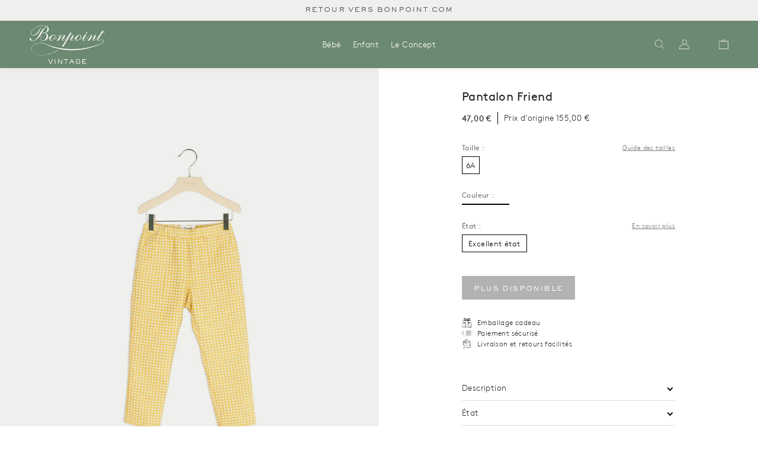

--- FILE ---
content_type: text/html; charset=utf-8
request_url: https://bonpoint-vintage.com/products/pantalons-shorts-6a-excellent-etat-32
body_size: 18430
content:
<!doctype html>
<html lang="fr">
<head>
    <meta charset="utf-8">

    
    
    <meta http-equiv="X-UA-Compatible" content="IE=edge,chrome=1">
<meta name="viewport" content="width=device-width,initial-scale=1,minimum-scale=1.0,maximum-scale=1.0,user-scalable=no"><link rel="canonical" href="https://bonpoint-vintage.com/products/pantalons-shorts-6a-excellent-etat-32"><link rel="icon" type="image/x-icon" href="//bonpoint-vintage.com/cdn/shop/t/4/assets/favicon.ico?v=7600792417088803961641390672">






<title>Pantalon Friend</title><meta name="description" content="Pantalon en tissu jacquard motif pois, taille élastiquée. Collection Fille Été 2018. Composition: 49% Coton, 28% Polyester, 23% Polyamide Reference: E18FRIEND2">


<style>
    @font-face {
        font-family: "Brown";
        src: url("//bonpoint-vintage.com/cdn/shop/t/4/assets/BrownRegular.woff2?v=51229009042834116911643575938");
        font-weight: normal;
        font-style: normal;
        font-display: swap;
    }
    @font-face {
        font-family: "Brown";
        src: url("//bonpoint-vintage.com/cdn/shop/t/4/assets/BrownLight.woff2?v=178034665919155809991643575940");
        font-weight: 300;
        font-style: normal;
        font-display: swap;
    }
    @font-face {
        font-family: "Brown";
        src: url("//bonpoint-vintage.com/cdn/shop/t/4/assets/BrownBold.woff2?v=149407628023521115701643575941");
        font-weight: 500;
        font-style: normal;
        font-display: swap;
    }
    @font-face {
        font-family: "SackersGothicStd";
        src: url("//bonpoint-vintage.com/cdn/shop/t/4/assets/font-SackersGothicStd-Light.woff2?v=118322655504539439011641390673");
        font-weight: normal;
        font-style: normal;
        font-display: swap;
    }
    @font-face {
        font-family: "SackersGothicStd";
        src: url("//bonpoint-vintage.com/cdn/shop/t/4/assets/font-SackersGothicStd-Medium.woff2?v=63149643380587914711641390674");
        font-weight: 500;
        font-style: normal;
        font-display: swap;
    }
    @font-face {
        font-family: "SackersGothicStd";
        src: url("//bonpoint-vintage.com/cdn/shop/t/4/assets/font-SackersGothicStd-Heavy.woff2?v=134848933055946682661641390673");
        font-weight: 700;
        font-style: normal;
        font-display: swap;
    }

    @font-face {
        font-family: 'fontello';
        src: url("//bonpoint-vintage.com/cdn/shop/t/4/assets/fontello.eot?v=93967445357426278401708426741");
        src: url("//bonpoint-vintage.com/cdn/shop/t/4/assets/fontello.eot?v=93967445357426278401708426741") format('embedded-opentype'),
        url("//bonpoint-vintage.com/cdn/shop/t/4/assets/fontello.woff?v=159914732332948976501708426741") format('woff'),
        url("//bonpoint-vintage.com/cdn/shop/t/4/assets/fontello.ttf?v=26182368721173571141708426745") format('truetype'),
        url("//bonpoint-vintage.com/cdn/shop/t/4/assets/fontello.svg?v=103193355342016358041708426743") format('svg');
        font-weight: normal;
        font-style: normal;
    }
</style>

<script>
    window.theme = window.theme || {};
    window.theme = {
        ...window.theme,
        items: [],
        
        
        handle: "pantalons-shorts-6a-excellent-etat-32",
        
        items_handle: []
    }

    
        window.localStorage.removeItem('lastCustomerToken');
    
</script>







<link href="//bonpoint-vintage.com/cdn/shop/t/4/assets/theme.css?v=171942115867931464421754458280" rel="stylesheet" type="text/css" media="all" />
<script src="//bonpoint-vintage.com/cdn/shop/t/4/assets/theme.js?v=144638689000294847631759268524" type="text/javascript"></script>




<script src="//bonpoint-vintage.com/cdn/shop/t/4/assets/tracking.js?v=60917226281385536091754318660" type="text/javascript"></script>
    <script>window.performance && window.performance.mark && window.performance.mark('shopify.content_for_header.start');</script><meta id="shopify-digital-wallet" name="shopify-digital-wallet" content="/56742445113/digital_wallets/dialog">
<link rel="alternate" hreflang="x-default" href="https://bonpoint-vintage.com/products/pantalons-shorts-6a-excellent-etat-32">
<link rel="alternate" hreflang="fr" href="https://bonpoint-vintage.com/products/pantalons-shorts-6a-excellent-etat-32">
<link rel="alternate" hreflang="en" href="https://bonpoint-vintage.com/en/products/pantalons-shorts-6a-excellent-etat-32">
<link rel="alternate" type="application/json+oembed" href="https://bonpoint-vintage.com/products/pantalons-shorts-6a-excellent-etat-32.oembed">
<script async="async" src="/checkouts/internal/preloads.js?locale=fr-FR"></script>
<script id="shopify-features" type="application/json">{"accessToken":"928a099209ab686127a66e83e082ac24","betas":["rich-media-storefront-analytics"],"domain":"bonpoint-vintage.com","predictiveSearch":true,"shopId":56742445113,"locale":"fr"}</script>
<script>var Shopify = Shopify || {};
Shopify.shop = "bonpoint-vintage.myshopify.com";
Shopify.locale = "fr";
Shopify.currency = {"active":"EUR","rate":"1.0"};
Shopify.country = "FR";
Shopify.theme = {"name":"Main","id":122482327609,"schema_name":"Seconde main","schema_version":"1.0.0","theme_store_id":887,"role":"main"};
Shopify.theme.handle = "null";
Shopify.theme.style = {"id":null,"handle":null};
Shopify.cdnHost = "bonpoint-vintage.com/cdn";
Shopify.routes = Shopify.routes || {};
Shopify.routes.root = "/";</script>
<script type="module">!function(o){(o.Shopify=o.Shopify||{}).modules=!0}(window);</script>
<script>!function(o){function n(){var o=[];function n(){o.push(Array.prototype.slice.apply(arguments))}return n.q=o,n}var t=o.Shopify=o.Shopify||{};t.loadFeatures=n(),t.autoloadFeatures=n()}(window);</script>
<script id="shop-js-analytics" type="application/json">{"pageType":"product"}</script>
<script defer="defer" async type="module" src="//bonpoint-vintage.com/cdn/shopifycloud/shop-js/modules/v2/client.init-shop-cart-sync_rmw7xfpI.fr.esm.js"></script>
<script defer="defer" async type="module" src="//bonpoint-vintage.com/cdn/shopifycloud/shop-js/modules/v2/chunk.common_BJYQnvkC.esm.js"></script>
<script type="module">
  await import("//bonpoint-vintage.com/cdn/shopifycloud/shop-js/modules/v2/client.init-shop-cart-sync_rmw7xfpI.fr.esm.js");
await import("//bonpoint-vintage.com/cdn/shopifycloud/shop-js/modules/v2/chunk.common_BJYQnvkC.esm.js");

  window.Shopify.SignInWithShop?.initShopCartSync?.({"fedCMEnabled":true,"windoidEnabled":true});

</script>
<script>(function() {
  var isLoaded = false;
  function asyncLoad() {
    if (isLoaded) return;
    isLoaded = true;
    var urls = ["https:\/\/static.klaviyo.com\/onsite\/js\/SLkuZ8\/klaviyo.js?company_id=SLkuZ8\u0026shop=bonpoint-vintage.myshopify.com"];
    for (var i = 0; i < urls.length; i++) {
      var s = document.createElement('script');
      s.type = 'text/javascript';
      s.async = true;
      s.src = urls[i];
      var x = document.getElementsByTagName('script')[0];
      x.parentNode.insertBefore(s, x);
    }
  };
  if(window.attachEvent) {
    window.attachEvent('onload', asyncLoad);
  } else {
    window.addEventListener('load', asyncLoad, false);
  }
})();</script>
<script id="__st">var __st={"a":56742445113,"offset":3600,"reqid":"191ccc8e-9986-47fd-ab3e-88f93ed06430-1768576730","pageurl":"bonpoint-vintage.com\/products\/pantalons-shorts-6a-excellent-etat-32","u":"c64e068b2661","p":"product","rtyp":"product","rid":8766402789711};</script>
<script>window.ShopifyPaypalV4VisibilityTracking = true;</script>
<script id="form-persister">!function(){'use strict';const t='contact',e='new_comment',n=[[t,t],['blogs',e],['comments',e],[t,'customer']],o='password',r='form_key',c=['recaptcha-v3-token','g-recaptcha-response','h-captcha-response',o],s=()=>{try{return window.sessionStorage}catch{return}},i='__shopify_v',u=t=>t.elements[r],a=function(){const t=[...n].map((([t,e])=>`form[action*='/${t}']:not([data-nocaptcha='true']) input[name='form_type'][value='${e}']`)).join(',');var e;return e=t,()=>e?[...document.querySelectorAll(e)].map((t=>t.form)):[]}();function m(t){const e=u(t);a().includes(t)&&(!e||!e.value)&&function(t){try{if(!s())return;!function(t){const e=s();if(!e)return;const n=u(t);if(!n)return;const o=n.value;o&&e.removeItem(o)}(t);const e=Array.from(Array(32),(()=>Math.random().toString(36)[2])).join('');!function(t,e){u(t)||t.append(Object.assign(document.createElement('input'),{type:'hidden',name:r})),t.elements[r].value=e}(t,e),function(t,e){const n=s();if(!n)return;const r=[...t.querySelectorAll(`input[type='${o}']`)].map((({name:t})=>t)),u=[...c,...r],a={};for(const[o,c]of new FormData(t).entries())u.includes(o)||(a[o]=c);n.setItem(e,JSON.stringify({[i]:1,action:t.action,data:a}))}(t,e)}catch(e){console.error('failed to persist form',e)}}(t)}const f=t=>{if('true'===t.dataset.persistBound)return;const e=function(t,e){const n=function(t){return'function'==typeof t.submit?t.submit:HTMLFormElement.prototype.submit}(t).bind(t);return function(){let t;return()=>{t||(t=!0,(()=>{try{e(),n()}catch(t){(t=>{console.error('form submit failed',t)})(t)}})(),setTimeout((()=>t=!1),250))}}()}(t,(()=>{m(t)}));!function(t,e){if('function'==typeof t.submit&&'function'==typeof e)try{t.submit=e}catch{}}(t,e),t.addEventListener('submit',(t=>{t.preventDefault(),e()})),t.dataset.persistBound='true'};!function(){function t(t){const e=(t=>{const e=t.target;return e instanceof HTMLFormElement?e:e&&e.form})(t);e&&m(e)}document.addEventListener('submit',t),document.addEventListener('DOMContentLoaded',(()=>{const e=a();for(const t of e)f(t);var n;n=document.body,new window.MutationObserver((t=>{for(const e of t)if('childList'===e.type&&e.addedNodes.length)for(const t of e.addedNodes)1===t.nodeType&&'FORM'===t.tagName&&a().includes(t)&&f(t)})).observe(n,{childList:!0,subtree:!0,attributes:!1}),document.removeEventListener('submit',t)}))}()}();</script>
<script integrity="sha256-4kQ18oKyAcykRKYeNunJcIwy7WH5gtpwJnB7kiuLZ1E=" data-source-attribution="shopify.loadfeatures" defer="defer" src="//bonpoint-vintage.com/cdn/shopifycloud/storefront/assets/storefront/load_feature-a0a9edcb.js" crossorigin="anonymous"></script>
<script data-source-attribution="shopify.dynamic_checkout.dynamic.init">var Shopify=Shopify||{};Shopify.PaymentButton=Shopify.PaymentButton||{isStorefrontPortableWallets:!0,init:function(){window.Shopify.PaymentButton.init=function(){};var t=document.createElement("script");t.src="https://bonpoint-vintage.com/cdn/shopifycloud/portable-wallets/latest/portable-wallets.fr.js",t.type="module",document.head.appendChild(t)}};
</script>
<script data-source-attribution="shopify.dynamic_checkout.buyer_consent">
  function portableWalletsHideBuyerConsent(e){var t=document.getElementById("shopify-buyer-consent"),n=document.getElementById("shopify-subscription-policy-button");t&&n&&(t.classList.add("hidden"),t.setAttribute("aria-hidden","true"),n.removeEventListener("click",e))}function portableWalletsShowBuyerConsent(e){var t=document.getElementById("shopify-buyer-consent"),n=document.getElementById("shopify-subscription-policy-button");t&&n&&(t.classList.remove("hidden"),t.removeAttribute("aria-hidden"),n.addEventListener("click",e))}window.Shopify?.PaymentButton&&(window.Shopify.PaymentButton.hideBuyerConsent=portableWalletsHideBuyerConsent,window.Shopify.PaymentButton.showBuyerConsent=portableWalletsShowBuyerConsent);
</script>
<script data-source-attribution="shopify.dynamic_checkout.cart.bootstrap">document.addEventListener("DOMContentLoaded",(function(){function t(){return document.querySelector("shopify-accelerated-checkout-cart, shopify-accelerated-checkout")}if(t())Shopify.PaymentButton.init();else{new MutationObserver((function(e,n){t()&&(Shopify.PaymentButton.init(),n.disconnect())})).observe(document.body,{childList:!0,subtree:!0})}}));
</script>
<link id="shopify-accelerated-checkout-styles" rel="stylesheet" media="screen" href="https://bonpoint-vintage.com/cdn/shopifycloud/portable-wallets/latest/accelerated-checkout-backwards-compat.css" crossorigin="anonymous">
<style id="shopify-accelerated-checkout-cart">
        #shopify-buyer-consent {
  margin-top: 1em;
  display: inline-block;
  width: 100%;
}

#shopify-buyer-consent.hidden {
  display: none;
}

#shopify-subscription-policy-button {
  background: none;
  border: none;
  padding: 0;
  text-decoration: underline;
  font-size: inherit;
  cursor: pointer;
}

#shopify-subscription-policy-button::before {
  box-shadow: none;
}

      </style>

<script>window.performance && window.performance.mark && window.performance.mark('shopify.content_for_header.end');</script>
<!-- BEGIN app block: shopify://apps/transcy/blocks/switcher_embed_block/bce4f1c0-c18c-43b0-b0b2-a1aefaa44573 --><!-- BEGIN app snippet: fa_translate_core --><script>
    (function () {
        console.log("transcy ignore convert TC value",typeof transcy_ignoreConvertPrice != "undefined");
        
        function addMoneyTag(mutations, observer) {
            let currencyCookie = getCookieCore("transcy_currency");
            
            let shopifyCurrencyRegex = buildXPathQuery(
                window.ShopifyTC.shopifyCurrency.price_currency
            );
            let currencyRegex = buildCurrencyRegex(window.ShopifyTC.shopifyCurrency.price_currency)
            let tempTranscy = document.evaluate(shopifyCurrencyRegex, document, null, XPathResult.ORDERED_NODE_SNAPSHOT_TYPE, null);
            for (let iTranscy = 0; iTranscy < tempTranscy.snapshotLength; iTranscy++) {
                let elTranscy = tempTranscy.snapshotItem(iTranscy);
                if (elTranscy.innerHTML &&
                !elTranscy.classList.contains('transcy-money') && (typeof transcy_ignoreConvertPrice == "undefined" ||
                !transcy_ignoreConvertPrice?.some(className => elTranscy.classList?.contains(className))) && elTranscy?.childNodes?.length == 1) {
                    if (!window.ShopifyTC?.shopifyCurrency?.price_currency || currencyCookie == window.ShopifyTC?.currency?.active || !currencyCookie) {
                        addClassIfNotExists(elTranscy, 'notranslate');
                        continue;
                    }

                    elTranscy.classList.add('transcy-money');
                    let innerHTML = replaceMatches(elTranscy?.textContent, currencyRegex);
                    elTranscy.innerHTML = innerHTML;
                    if (!innerHTML.includes("tc-money")) {
                        addClassIfNotExists(elTranscy, 'notranslate');
                    }
                } 
                if (elTranscy.classList.contains('transcy-money') && !elTranscy?.innerHTML?.includes("tc-money")) {
                    addClassIfNotExists(elTranscy, 'notranslate');
                }
            }
        }
    
        function logChangesTranscy(mutations, observer) {
            const xpathQuery = `
                //*[text()[contains(.,"•tc")]] |
                //*[text()[contains(.,"tc")]] |
                //*[text()[contains(.,"transcy")]] |
                //textarea[@placeholder[contains(.,"transcy")]] |
                //textarea[@placeholder[contains(.,"tc")]] |
                //select[@placeholder[contains(.,"transcy")]] |
                //select[@placeholder[contains(.,"tc")]] |
                //input[@placeholder[contains(.,"tc")]] |
                //input[@value[contains(.,"tc")]] |
                //input[@value[contains(.,"transcy")]] |
                //*[text()[contains(.,"TC")]] |
                //textarea[@placeholder[contains(.,"TC")]] |
                //select[@placeholder[contains(.,"TC")]] |
                //input[@placeholder[contains(.,"TC")]] |
                //input[@value[contains(.,"TC")]]
            `;
            let tempTranscy = document.evaluate(xpathQuery, document, null, XPathResult.ORDERED_NODE_SNAPSHOT_TYPE, null);
            for (let iTranscy = 0; iTranscy < tempTranscy.snapshotLength; iTranscy++) {
                let elTranscy = tempTranscy.snapshotItem(iTranscy);
                let innerHtmlTranscy = elTranscy?.innerHTML ? elTranscy.innerHTML : "";
                if (innerHtmlTranscy && !["SCRIPT", "LINK", "STYLE"].includes(elTranscy.nodeName)) {
                    const textToReplace = [
                        '&lt;•tc&gt;', '&lt;/•tc&gt;', '&lt;tc&gt;', '&lt;/tc&gt;',
                        '&lt;transcy&gt;', '&lt;/transcy&gt;', '&amp;lt;tc&amp;gt;',
                        '&amp;lt;/tc&amp;gt;', '&lt;TRANSCY&gt;', '&lt;/TRANSCY&gt;',
                        '&lt;TC&gt;', '&lt;/TC&gt;'
                    ];
                    let containsTag = textToReplace.some(tag => innerHtmlTranscy.includes(tag));
                    if (containsTag) {
                        textToReplace.forEach(tag => {
                            innerHtmlTranscy = innerHtmlTranscy.replaceAll(tag, '');
                        });
                        elTranscy.innerHTML = innerHtmlTranscy;
                        elTranscy.setAttribute('translate', 'no');
                    }
    
                    const tagsToReplace = ['<•tc>', '</•tc>', '<tc>', '</tc>', '<transcy>', '</transcy>', '<TC>', '</TC>', '<TRANSCY>', '</TRANSCY>'];
                    if (tagsToReplace.some(tag => innerHtmlTranscy.includes(tag))) {
                        innerHtmlTranscy = innerHtmlTranscy.replace(/<(|\/)transcy>|<(|\/)tc>|<(|\/)•tc>/gi, "");
                        elTranscy.innerHTML = innerHtmlTranscy;
                        elTranscy.setAttribute('translate', 'no');
                    }
                }
                if (["INPUT"].includes(elTranscy.nodeName)) {
                    let valueInputTranscy = elTranscy.value.replaceAll("&lt;tc&gt;", "").replaceAll("&lt;/tc&gt;", "").replace(/<(|\/)transcy>|<(|\/)tc>/gi, "");
                    elTranscy.value = valueInputTranscy
                }
    
                if (["INPUT", "SELECT", "TEXTAREA"].includes(elTranscy.nodeName)) {
                    elTranscy.placeholder = elTranscy.placeholder.replaceAll("&lt;tc&gt;", "").replaceAll("&lt;/tc&gt;", "").replace(/<(|\/)transcy>|<(|\/)tc>/gi, "");
                }
            }
            addMoneyTag(mutations, observer)
        }
        const observerOptionsTranscy = {
            subtree: true,
            childList: true
        };
        const observerTranscy = new MutationObserver(logChangesTranscy);
        observerTranscy.observe(document.documentElement, observerOptionsTranscy);
    })();

    const addClassIfNotExists = (element, className) => {
        if (!element.classList.contains(className)) {
            element.classList.add(className);
        }
    };
    
    const replaceMatches = (content, currencyRegex) => {
        let arrCurrencies = content.match(currencyRegex);
    
        if (arrCurrencies?.length && content === arrCurrencies[0]) {
            return content;
        }
        return (
            arrCurrencies?.reduce((string, oldVal, index) => {
                const hasSpaceBefore = string.match(new RegExp(`\\s${oldVal}`));
                const hasSpaceAfter = string.match(new RegExp(`${oldVal}\\s`));
                let eleCurrencyConvert = `<tc-money translate="no">${arrCurrencies[index]}</tc-money>`;
                if (hasSpaceBefore) eleCurrencyConvert = ` ${eleCurrencyConvert}`;
                if (hasSpaceAfter) eleCurrencyConvert = `${eleCurrencyConvert} `;
                if (string.includes("tc-money")) {
                    return string;
                }
                return string?.replaceAll(oldVal, eleCurrencyConvert);
            }, content) || content
        );
        return result;
    };
    
    const unwrapCurrencySpan = (text) => {
        return text.replace(/<span[^>]*>(.*?)<\/span>/gi, "$1");
    };

    const getSymbolsAndCodes = (text)=>{
        let numberPattern = "\\d+(?:[.,]\\d+)*(?:[.,]\\d+)?(?:\\s?\\d+)?"; // Chỉ tối đa 1 khoảng trắng
        let textWithoutCurrencySpan = unwrapCurrencySpan(text);
        let symbolsAndCodes = textWithoutCurrencySpan
            .trim()
            .replace(new RegExp(numberPattern, "g"), "")
            .split(/\s+/) // Loại bỏ khoảng trắng dư thừa
            .filter((el) => el);

        if (!Array.isArray(symbolsAndCodes) || symbolsAndCodes.length === 0) {
            throw new Error("symbolsAndCodes must be a non-empty array.");
        }

        return symbolsAndCodes;
    }
    
    const buildCurrencyRegex = (text) => {
       let symbolsAndCodes = getSymbolsAndCodes(text)
       let patterns = createCurrencyRegex(symbolsAndCodes)

       return new RegExp(`(${patterns.join("|")})`, "g");
    };

    const createCurrencyRegex = (symbolsAndCodes)=>{
        const escape = (str) => str.replace(/[-/\\^$*+?.()|[\]{}]/g, "\\$&");
        const [s1, s2] = [escape(symbolsAndCodes[0]), escape(symbolsAndCodes[1] || "")];
        const space = "\\s?";
        const numberPattern = "\\d+(?:[.,]\\d+)*(?:[.,]\\d+)?(?:\\s?\\d+)?"; 
        const patterns = [];
        if (s1 && s2) {
            patterns.push(
                `${s1}${space}${numberPattern}${space}${s2}`,
                `${s2}${space}${numberPattern}${space}${s1}`,
                `${s2}${space}${s1}${space}${numberPattern}`,
                `${s1}${space}${s2}${space}${numberPattern}`
            );
        }
        if (s1) {
            patterns.push(`${s1}${space}${numberPattern}`);
            patterns.push(`${numberPattern}${space}${s1}`);
        }

        if (s2) {
            patterns.push(`${s2}${space}${numberPattern}`);
            patterns.push(`${numberPattern}${space}${s2}`);
        }
        return patterns;
    }
    
    const getCookieCore = function (name) {
        var nameEQ = name + "=";
        var ca = document.cookie.split(';');
        for (var i = 0; i < ca.length; i++) {
            var c = ca[i];
            while (c.charAt(0) == ' ') c = c.substring(1, c.length);
            if (c.indexOf(nameEQ) == 0) return c.substring(nameEQ.length, c.length);
        }
        return null;
    };
    
    const buildXPathQuery = (text) => {
        let numberPattern = "\\d+(?:[.,]\\d+)*"; // Bỏ `matches()`
        let symbolAndCodes = text.replace(/<span[^>]*>(.*?)<\/span>/gi, "$1")
            .trim()
            .replace(new RegExp(numberPattern, "g"), "")
            .split(" ")
            ?.filter((el) => el);
    
        if (!symbolAndCodes || !Array.isArray(symbolAndCodes) || symbolAndCodes.length === 0) {
            throw new Error("symbolAndCodes must be a non-empty array.");
        }
    
        // Escape ký tự đặc biệt trong XPath
        const escapeXPath = (str) => str.replace(/(["'])/g, "\\$1");
    
        // Danh sách thẻ HTML cần tìm
        const allowedTags = ["div", "span", "p", "strong", "b", "h1", "h2", "h3", "h4", "h5", "h6", "td", "li", "font", "dd", 'a', 'font', 's'];
    
        // Tạo điều kiện contains() cho từng symbol hoặc code
        const conditions = symbolAndCodes
            .map((symbol) =>
                `(contains(text(), "${escapeXPath(symbol)}") and (contains(text(), "0") or contains(text(), "1") or contains(text(), "2") or contains(text(), "3") or contains(text(), "4") or contains(text(), "5") or contains(text(), "6") or contains(text(), "7") or contains(text(), "8") or contains(text(), "9")) )`
            )
            .join(" or ");
    
        // Tạo XPath Query (Chỉ tìm trong các thẻ HTML, không tìm trong input)
        const xpathQuery = allowedTags
            .map((tag) => `//${tag}[${conditions}]`)
            .join(" | ");
    
        return xpathQuery;
    };
    
    window.ShopifyTC = {};
    ShopifyTC.shop = "bonpoint-vintage.com";
    ShopifyTC.locale = "fr";
    ShopifyTC.currency = {"active":"EUR", "rate":""};
    ShopifyTC.country = "FR";
    ShopifyTC.designMode = false;
    ShopifyTC.theme = {};
    ShopifyTC.cdnHost = "";
    ShopifyTC.routes = {};
    ShopifyTC.routes.root = "/";
    ShopifyTC.store_id = 56742445113;
    ShopifyTC.page_type = "product";
    ShopifyTC.resource_id = "";
    ShopifyTC.resource_description = "";
    ShopifyTC.market_id = 1806073913;
    switch (ShopifyTC.page_type) {
        case "product":
            ShopifyTC.resource_id = 8766402789711;
            ShopifyTC.resource_description = "Pantalon en tissu jacquard motif pois, taille élastiquée. Collection Fille Été 2018.\u003cbr\u003e\n\u003cbr\u003e\n Composition: 49% Coton, 28% Polyester, 23% Polyamide\u003cbr\u003e\u003cbr\u003e\n Reference: E18FRIEND2"
            break;
        case "article":
            ShopifyTC.resource_id = null;
            ShopifyTC.resource_description = null
            break;
        case "blog":
            ShopifyTC.resource_id = null;
            break;
        case "collection":
            ShopifyTC.resource_id = null;
            ShopifyTC.resource_description = null
            break;
        case "policy":
            ShopifyTC.resource_id = null;
            ShopifyTC.resource_description = null
            break;
        case "page":
            ShopifyTC.resource_id = null;
            ShopifyTC.resource_description = null
            break;
        default:
            break;
    }

    window.ShopifyTC.shopifyCurrency={
        "price": `0,01`,
        "price_currency": `0,01 € EUR`,
        "currency": `EUR`
    }


    if(typeof(transcy_appEmbed) == 'undefined'){
        transcy_switcherVersion = "1763479747";
        transcy_productMediaVersion = "";
        transcy_collectionMediaVersion = "";
        transcy_otherMediaVersion = "";
        transcy_productId = "8766402789711";
        transcy_shopName = "Bonpoint Vintage";
        transcy_currenciesPaymentPublish = [];
        transcy_curencyDefault = "EUR";transcy_currenciesPaymentPublish.push("EUR");
        transcy_shopifyLocales = [{"shop_locale":{"locale":"fr","enabled":true,"primary":true,"published":true}},{"shop_locale":{"locale":"en","enabled":true,"primary":false,"published":true}}];
        transcy_moneyFormat = "{{amount_with_comma_separator}} €";

        function domLoadedTranscy () {
            let cdnScriptTC = typeof(transcy_cdn) != 'undefined' ? (transcy_cdn+'/transcy.js') : "https://cdn.shopify.com/extensions/019bbfa6-be8b-7e64-b8d4-927a6591272a/transcy-294/assets/transcy.js";
            let cdnLinkTC = typeof(transcy_cdn) != 'undefined' ? (transcy_cdn+'/transcy.css') :  "https://cdn.shopify.com/extensions/019bbfa6-be8b-7e64-b8d4-927a6591272a/transcy-294/assets/transcy.css";
            let scriptTC = document.createElement('script');
            scriptTC.type = 'text/javascript';
            scriptTC.defer = true;
            scriptTC.src = cdnScriptTC;
            scriptTC.id = "transcy-script";
            document.head.appendChild(scriptTC);

            let linkTC = document.createElement('link');
            linkTC.rel = 'stylesheet'; 
            linkTC.type = 'text/css';
            linkTC.href = cdnLinkTC;
            linkTC.id = "transcy-style";
            document.head.appendChild(linkTC); 
        }


        if (document.readyState === 'interactive' || document.readyState === 'complete') {
            domLoadedTranscy();
        } else {
            document.addEventListener("DOMContentLoaded", function () {
                domLoadedTranscy();
            });
        }
    }
</script>
<!-- END app snippet -->


<!-- END app block --><meta property="og:image" content="https://cdn.shopify.com/s/files/1/0567/4244/5113/files/ee4b40ddcba698cf209da0ce6cb7aa77.jpg?v=1752233986" />
<meta property="og:image:secure_url" content="https://cdn.shopify.com/s/files/1/0567/4244/5113/files/ee4b40ddcba698cf209da0ce6cb7aa77.jpg?v=1752233986" />
<meta property="og:image:width" content="2666" />
<meta property="og:image:height" content="4000" />
<link href="https://monorail-edge.shopifysvc.com" rel="dns-prefetch">
<script>(function(){if ("sendBeacon" in navigator && "performance" in window) {try {var session_token_from_headers = performance.getEntriesByType('navigation')[0].serverTiming.find(x => x.name == '_s').description;} catch {var session_token_from_headers = undefined;}var session_cookie_matches = document.cookie.match(/_shopify_s=([^;]*)/);var session_token_from_cookie = session_cookie_matches && session_cookie_matches.length === 2 ? session_cookie_matches[1] : "";var session_token = session_token_from_headers || session_token_from_cookie || "";function handle_abandonment_event(e) {var entries = performance.getEntries().filter(function(entry) {return /monorail-edge.shopifysvc.com/.test(entry.name);});if (!window.abandonment_tracked && entries.length === 0) {window.abandonment_tracked = true;var currentMs = Date.now();var navigation_start = performance.timing.navigationStart;var payload = {shop_id: 56742445113,url: window.location.href,navigation_start,duration: currentMs - navigation_start,session_token,page_type: "product"};window.navigator.sendBeacon("https://monorail-edge.shopifysvc.com/v1/produce", JSON.stringify({schema_id: "online_store_buyer_site_abandonment/1.1",payload: payload,metadata: {event_created_at_ms: currentMs,event_sent_at_ms: currentMs}}));}}window.addEventListener('pagehide', handle_abandonment_event);}}());</script>
<script id="web-pixels-manager-setup">(function e(e,d,r,n,o){if(void 0===o&&(o={}),!Boolean(null===(a=null===(i=window.Shopify)||void 0===i?void 0:i.analytics)||void 0===a?void 0:a.replayQueue)){var i,a;window.Shopify=window.Shopify||{};var t=window.Shopify;t.analytics=t.analytics||{};var s=t.analytics;s.replayQueue=[],s.publish=function(e,d,r){return s.replayQueue.push([e,d,r]),!0};try{self.performance.mark("wpm:start")}catch(e){}var l=function(){var e={modern:/Edge?\/(1{2}[4-9]|1[2-9]\d|[2-9]\d{2}|\d{4,})\.\d+(\.\d+|)|Firefox\/(1{2}[4-9]|1[2-9]\d|[2-9]\d{2}|\d{4,})\.\d+(\.\d+|)|Chrom(ium|e)\/(9{2}|\d{3,})\.\d+(\.\d+|)|(Maci|X1{2}).+ Version\/(15\.\d+|(1[6-9]|[2-9]\d|\d{3,})\.\d+)([,.]\d+|)( \(\w+\)|)( Mobile\/\w+|) Safari\/|Chrome.+OPR\/(9{2}|\d{3,})\.\d+\.\d+|(CPU[ +]OS|iPhone[ +]OS|CPU[ +]iPhone|CPU IPhone OS|CPU iPad OS)[ +]+(15[._]\d+|(1[6-9]|[2-9]\d|\d{3,})[._]\d+)([._]\d+|)|Android:?[ /-](13[3-9]|1[4-9]\d|[2-9]\d{2}|\d{4,})(\.\d+|)(\.\d+|)|Android.+Firefox\/(13[5-9]|1[4-9]\d|[2-9]\d{2}|\d{4,})\.\d+(\.\d+|)|Android.+Chrom(ium|e)\/(13[3-9]|1[4-9]\d|[2-9]\d{2}|\d{4,})\.\d+(\.\d+|)|SamsungBrowser\/([2-9]\d|\d{3,})\.\d+/,legacy:/Edge?\/(1[6-9]|[2-9]\d|\d{3,})\.\d+(\.\d+|)|Firefox\/(5[4-9]|[6-9]\d|\d{3,})\.\d+(\.\d+|)|Chrom(ium|e)\/(5[1-9]|[6-9]\d|\d{3,})\.\d+(\.\d+|)([\d.]+$|.*Safari\/(?![\d.]+ Edge\/[\d.]+$))|(Maci|X1{2}).+ Version\/(10\.\d+|(1[1-9]|[2-9]\d|\d{3,})\.\d+)([,.]\d+|)( \(\w+\)|)( Mobile\/\w+|) Safari\/|Chrome.+OPR\/(3[89]|[4-9]\d|\d{3,})\.\d+\.\d+|(CPU[ +]OS|iPhone[ +]OS|CPU[ +]iPhone|CPU IPhone OS|CPU iPad OS)[ +]+(10[._]\d+|(1[1-9]|[2-9]\d|\d{3,})[._]\d+)([._]\d+|)|Android:?[ /-](13[3-9]|1[4-9]\d|[2-9]\d{2}|\d{4,})(\.\d+|)(\.\d+|)|Mobile Safari.+OPR\/([89]\d|\d{3,})\.\d+\.\d+|Android.+Firefox\/(13[5-9]|1[4-9]\d|[2-9]\d{2}|\d{4,})\.\d+(\.\d+|)|Android.+Chrom(ium|e)\/(13[3-9]|1[4-9]\d|[2-9]\d{2}|\d{4,})\.\d+(\.\d+|)|Android.+(UC? ?Browser|UCWEB|U3)[ /]?(15\.([5-9]|\d{2,})|(1[6-9]|[2-9]\d|\d{3,})\.\d+)\.\d+|SamsungBrowser\/(5\.\d+|([6-9]|\d{2,})\.\d+)|Android.+MQ{2}Browser\/(14(\.(9|\d{2,})|)|(1[5-9]|[2-9]\d|\d{3,})(\.\d+|))(\.\d+|)|K[Aa][Ii]OS\/(3\.\d+|([4-9]|\d{2,})\.\d+)(\.\d+|)/},d=e.modern,r=e.legacy,n=navigator.userAgent;return n.match(d)?"modern":n.match(r)?"legacy":"unknown"}(),u="modern"===l?"modern":"legacy",c=(null!=n?n:{modern:"",legacy:""})[u],f=function(e){return[e.baseUrl,"/wpm","/b",e.hashVersion,"modern"===e.buildTarget?"m":"l",".js"].join("")}({baseUrl:d,hashVersion:r,buildTarget:u}),m=function(e){var d=e.version,r=e.bundleTarget,n=e.surface,o=e.pageUrl,i=e.monorailEndpoint;return{emit:function(e){var a=e.status,t=e.errorMsg,s=(new Date).getTime(),l=JSON.stringify({metadata:{event_sent_at_ms:s},events:[{schema_id:"web_pixels_manager_load/3.1",payload:{version:d,bundle_target:r,page_url:o,status:a,surface:n,error_msg:t},metadata:{event_created_at_ms:s}}]});if(!i)return console&&console.warn&&console.warn("[Web Pixels Manager] No Monorail endpoint provided, skipping logging."),!1;try{return self.navigator.sendBeacon.bind(self.navigator)(i,l)}catch(e){}var u=new XMLHttpRequest;try{return u.open("POST",i,!0),u.setRequestHeader("Content-Type","text/plain"),u.send(l),!0}catch(e){return console&&console.warn&&console.warn("[Web Pixels Manager] Got an unhandled error while logging to Monorail."),!1}}}}({version:r,bundleTarget:l,surface:e.surface,pageUrl:self.location.href,monorailEndpoint:e.monorailEndpoint});try{o.browserTarget=l,function(e){var d=e.src,r=e.async,n=void 0===r||r,o=e.onload,i=e.onerror,a=e.sri,t=e.scriptDataAttributes,s=void 0===t?{}:t,l=document.createElement("script"),u=document.querySelector("head"),c=document.querySelector("body");if(l.async=n,l.src=d,a&&(l.integrity=a,l.crossOrigin="anonymous"),s)for(var f in s)if(Object.prototype.hasOwnProperty.call(s,f))try{l.dataset[f]=s[f]}catch(e){}if(o&&l.addEventListener("load",o),i&&l.addEventListener("error",i),u)u.appendChild(l);else{if(!c)throw new Error("Did not find a head or body element to append the script");c.appendChild(l)}}({src:f,async:!0,onload:function(){if(!function(){var e,d;return Boolean(null===(d=null===(e=window.Shopify)||void 0===e?void 0:e.analytics)||void 0===d?void 0:d.initialized)}()){var d=window.webPixelsManager.init(e)||void 0;if(d){var r=window.Shopify.analytics;r.replayQueue.forEach((function(e){var r=e[0],n=e[1],o=e[2];d.publishCustomEvent(r,n,o)})),r.replayQueue=[],r.publish=d.publishCustomEvent,r.visitor=d.visitor,r.initialized=!0}}},onerror:function(){return m.emit({status:"failed",errorMsg:"".concat(f," has failed to load")})},sri:function(e){var d=/^sha384-[A-Za-z0-9+/=]+$/;return"string"==typeof e&&d.test(e)}(c)?c:"",scriptDataAttributes:o}),m.emit({status:"loading"})}catch(e){m.emit({status:"failed",errorMsg:(null==e?void 0:e.message)||"Unknown error"})}}})({shopId: 56742445113,storefrontBaseUrl: "https://bonpoint-vintage.com",extensionsBaseUrl: "https://extensions.shopifycdn.com/cdn/shopifycloud/web-pixels-manager",monorailEndpoint: "https://monorail-edge.shopifysvc.com/unstable/produce_batch",surface: "storefront-renderer",enabledBetaFlags: ["2dca8a86"],webPixelsConfigList: [{"id":"3597861199","configuration":"{\"accountID\":\"SLkuZ8\",\"webPixelConfig\":\"eyJlbmFibGVBZGRlZFRvQ2FydEV2ZW50cyI6IHRydWV9\"}","eventPayloadVersion":"v1","runtimeContext":"STRICT","scriptVersion":"524f6c1ee37bacdca7657a665bdca589","type":"APP","apiClientId":123074,"privacyPurposes":["ANALYTICS","MARKETING"],"dataSharingAdjustments":{"protectedCustomerApprovalScopes":["read_customer_address","read_customer_email","read_customer_name","read_customer_personal_data","read_customer_phone"]}},{"id":"151093583","eventPayloadVersion":"1","runtimeContext":"LAX","scriptVersion":"1","type":"CUSTOM","privacyPurposes":["SALE_OF_DATA"],"name":"Purchase"},{"id":"shopify-app-pixel","configuration":"{}","eventPayloadVersion":"v1","runtimeContext":"STRICT","scriptVersion":"0450","apiClientId":"shopify-pixel","type":"APP","privacyPurposes":["ANALYTICS","MARKETING"]},{"id":"shopify-custom-pixel","eventPayloadVersion":"v1","runtimeContext":"LAX","scriptVersion":"0450","apiClientId":"shopify-pixel","type":"CUSTOM","privacyPurposes":["ANALYTICS","MARKETING"]}],isMerchantRequest: false,initData: {"shop":{"name":"Bonpoint Vintage","paymentSettings":{"currencyCode":"EUR"},"myshopifyDomain":"bonpoint-vintage.myshopify.com","countryCode":"FR","storefrontUrl":"https:\/\/bonpoint-vintage.com"},"customer":null,"cart":null,"checkout":null,"productVariants":[{"price":{"amount":47.0,"currencyCode":"EUR"},"product":{"title":"Pantalon Friend","vendor":"Bonpoint Vintage","id":"8766402789711","untranslatedTitle":"Pantalon Friend","url":"\/products\/pantalons-shorts-6a-excellent-etat-32","type":"E18FRIEND2"},"id":"47867585855823","image":{"src":"\/\/bonpoint-vintage.com\/cdn\/shop\/files\/ee4b40ddcba698cf209da0ce6cb7aa77.jpg?v=1752233986"},"sku":"6547ac3cd9e0c6.97887589","title":"Bouton d'or \/ 6A \/ Excellent état","untranslatedTitle":"Bouton d'or \/ 6A \/ Excellent état"}],"purchasingCompany":null},},"https://bonpoint-vintage.com/cdn","fcfee988w5aeb613cpc8e4bc33m6693e112",{"modern":"","legacy":""},{"shopId":"56742445113","storefrontBaseUrl":"https:\/\/bonpoint-vintage.com","extensionBaseUrl":"https:\/\/extensions.shopifycdn.com\/cdn\/shopifycloud\/web-pixels-manager","surface":"storefront-renderer","enabledBetaFlags":"[\"2dca8a86\"]","isMerchantRequest":"false","hashVersion":"fcfee988w5aeb613cpc8e4bc33m6693e112","publish":"custom","events":"[[\"page_viewed\",{}],[\"product_viewed\",{\"productVariant\":{\"price\":{\"amount\":47.0,\"currencyCode\":\"EUR\"},\"product\":{\"title\":\"Pantalon Friend\",\"vendor\":\"Bonpoint Vintage\",\"id\":\"8766402789711\",\"untranslatedTitle\":\"Pantalon Friend\",\"url\":\"\/products\/pantalons-shorts-6a-excellent-etat-32\",\"type\":\"E18FRIEND2\"},\"id\":\"47867585855823\",\"image\":{\"src\":\"\/\/bonpoint-vintage.com\/cdn\/shop\/files\/ee4b40ddcba698cf209da0ce6cb7aa77.jpg?v=1752233986\"},\"sku\":\"6547ac3cd9e0c6.97887589\",\"title\":\"Bouton d'or \/ 6A \/ Excellent état\",\"untranslatedTitle\":\"Bouton d'or \/ 6A \/ Excellent état\"}}]]"});</script><script>
  window.ShopifyAnalytics = window.ShopifyAnalytics || {};
  window.ShopifyAnalytics.meta = window.ShopifyAnalytics.meta || {};
  window.ShopifyAnalytics.meta.currency = 'EUR';
  var meta = {"product":{"id":8766402789711,"gid":"gid:\/\/shopify\/Product\/8766402789711","vendor":"Bonpoint Vintage","type":"E18FRIEND2","handle":"pantalons-shorts-6a-excellent-etat-32","variants":[{"id":47867585855823,"price":4700,"name":"Pantalon Friend - Bouton d'or \/ 6A \/ Excellent état","public_title":"Bouton d'or \/ 6A \/ Excellent état","sku":"6547ac3cd9e0c6.97887589"}],"remote":false},"page":{"pageType":"product","resourceType":"product","resourceId":8766402789711,"requestId":"191ccc8e-9986-47fd-ab3e-88f93ed06430-1768576730"}};
  for (var attr in meta) {
    window.ShopifyAnalytics.meta[attr] = meta[attr];
  }
</script>
<script class="analytics">
  (function () {
    var customDocumentWrite = function(content) {
      var jquery = null;

      if (window.jQuery) {
        jquery = window.jQuery;
      } else if (window.Checkout && window.Checkout.$) {
        jquery = window.Checkout.$;
      }

      if (jquery) {
        jquery('body').append(content);
      }
    };

    var hasLoggedConversion = function(token) {
      if (token) {
        return document.cookie.indexOf('loggedConversion=' + token) !== -1;
      }
      return false;
    }

    var setCookieIfConversion = function(token) {
      if (token) {
        var twoMonthsFromNow = new Date(Date.now());
        twoMonthsFromNow.setMonth(twoMonthsFromNow.getMonth() + 2);

        document.cookie = 'loggedConversion=' + token + '; expires=' + twoMonthsFromNow;
      }
    }

    var trekkie = window.ShopifyAnalytics.lib = window.trekkie = window.trekkie || [];
    if (trekkie.integrations) {
      return;
    }
    trekkie.methods = [
      'identify',
      'page',
      'ready',
      'track',
      'trackForm',
      'trackLink'
    ];
    trekkie.factory = function(method) {
      return function() {
        var args = Array.prototype.slice.call(arguments);
        args.unshift(method);
        trekkie.push(args);
        return trekkie;
      };
    };
    for (var i = 0; i < trekkie.methods.length; i++) {
      var key = trekkie.methods[i];
      trekkie[key] = trekkie.factory(key);
    }
    trekkie.load = function(config) {
      trekkie.config = config || {};
      trekkie.config.initialDocumentCookie = document.cookie;
      var first = document.getElementsByTagName('script')[0];
      var script = document.createElement('script');
      script.type = 'text/javascript';
      script.onerror = function(e) {
        var scriptFallback = document.createElement('script');
        scriptFallback.type = 'text/javascript';
        scriptFallback.onerror = function(error) {
                var Monorail = {
      produce: function produce(monorailDomain, schemaId, payload) {
        var currentMs = new Date().getTime();
        var event = {
          schema_id: schemaId,
          payload: payload,
          metadata: {
            event_created_at_ms: currentMs,
            event_sent_at_ms: currentMs
          }
        };
        return Monorail.sendRequest("https://" + monorailDomain + "/v1/produce", JSON.stringify(event));
      },
      sendRequest: function sendRequest(endpointUrl, payload) {
        // Try the sendBeacon API
        if (window && window.navigator && typeof window.navigator.sendBeacon === 'function' && typeof window.Blob === 'function' && !Monorail.isIos12()) {
          var blobData = new window.Blob([payload], {
            type: 'text/plain'
          });

          if (window.navigator.sendBeacon(endpointUrl, blobData)) {
            return true;
          } // sendBeacon was not successful

        } // XHR beacon

        var xhr = new XMLHttpRequest();

        try {
          xhr.open('POST', endpointUrl);
          xhr.setRequestHeader('Content-Type', 'text/plain');
          xhr.send(payload);
        } catch (e) {
          console.log(e);
        }

        return false;
      },
      isIos12: function isIos12() {
        return window.navigator.userAgent.lastIndexOf('iPhone; CPU iPhone OS 12_') !== -1 || window.navigator.userAgent.lastIndexOf('iPad; CPU OS 12_') !== -1;
      }
    };
    Monorail.produce('monorail-edge.shopifysvc.com',
      'trekkie_storefront_load_errors/1.1',
      {shop_id: 56742445113,
      theme_id: 122482327609,
      app_name: "storefront",
      context_url: window.location.href,
      source_url: "//bonpoint-vintage.com/cdn/s/trekkie.storefront.cd680fe47e6c39ca5d5df5f0a32d569bc48c0f27.min.js"});

        };
        scriptFallback.async = true;
        scriptFallback.src = '//bonpoint-vintage.com/cdn/s/trekkie.storefront.cd680fe47e6c39ca5d5df5f0a32d569bc48c0f27.min.js';
        first.parentNode.insertBefore(scriptFallback, first);
      };
      script.async = true;
      script.src = '//bonpoint-vintage.com/cdn/s/trekkie.storefront.cd680fe47e6c39ca5d5df5f0a32d569bc48c0f27.min.js';
      first.parentNode.insertBefore(script, first);
    };
    trekkie.load(
      {"Trekkie":{"appName":"storefront","development":false,"defaultAttributes":{"shopId":56742445113,"isMerchantRequest":null,"themeId":122482327609,"themeCityHash":"3868345375563221670","contentLanguage":"fr","currency":"EUR","eventMetadataId":"0654d968-ee62-403c-9920-6d5dd4d3170c"},"isServerSideCookieWritingEnabled":true,"monorailRegion":"shop_domain","enabledBetaFlags":["65f19447"]},"Session Attribution":{},"S2S":{"facebookCapiEnabled":false,"source":"trekkie-storefront-renderer","apiClientId":580111}}
    );

    var loaded = false;
    trekkie.ready(function() {
      if (loaded) return;
      loaded = true;

      window.ShopifyAnalytics.lib = window.trekkie;

      var originalDocumentWrite = document.write;
      document.write = customDocumentWrite;
      try { window.ShopifyAnalytics.merchantGoogleAnalytics.call(this); } catch(error) {};
      document.write = originalDocumentWrite;

      window.ShopifyAnalytics.lib.page(null,{"pageType":"product","resourceType":"product","resourceId":8766402789711,"requestId":"191ccc8e-9986-47fd-ab3e-88f93ed06430-1768576730","shopifyEmitted":true});

      var match = window.location.pathname.match(/checkouts\/(.+)\/(thank_you|post_purchase)/)
      var token = match? match[1]: undefined;
      if (!hasLoggedConversion(token)) {
        setCookieIfConversion(token);
        window.ShopifyAnalytics.lib.track("Viewed Product",{"currency":"EUR","variantId":47867585855823,"productId":8766402789711,"productGid":"gid:\/\/shopify\/Product\/8766402789711","name":"Pantalon Friend - Bouton d'or \/ 6A \/ Excellent état","price":"47.00","sku":"6547ac3cd9e0c6.97887589","brand":"Bonpoint Vintage","variant":"Bouton d'or \/ 6A \/ Excellent état","category":"E18FRIEND2","nonInteraction":true,"remote":false},undefined,undefined,{"shopifyEmitted":true});
      window.ShopifyAnalytics.lib.track("monorail:\/\/trekkie_storefront_viewed_product\/1.1",{"currency":"EUR","variantId":47867585855823,"productId":8766402789711,"productGid":"gid:\/\/shopify\/Product\/8766402789711","name":"Pantalon Friend - Bouton d'or \/ 6A \/ Excellent état","price":"47.00","sku":"6547ac3cd9e0c6.97887589","brand":"Bonpoint Vintage","variant":"Bouton d'or \/ 6A \/ Excellent état","category":"E18FRIEND2","nonInteraction":true,"remote":false,"referer":"https:\/\/bonpoint-vintage.com\/products\/pantalons-shorts-6a-excellent-etat-32"});
      }
    });


        var eventsListenerScript = document.createElement('script');
        eventsListenerScript.async = true;
        eventsListenerScript.src = "//bonpoint-vintage.com/cdn/shopifycloud/storefront/assets/shop_events_listener-3da45d37.js";
        document.getElementsByTagName('head')[0].appendChild(eventsListenerScript);

})();</script>
<script
  defer
  src="https://bonpoint-vintage.com/cdn/shopifycloud/perf-kit/shopify-perf-kit-3.0.4.min.js"
  data-application="storefront-renderer"
  data-shop-id="56742445113"
  data-render-region="gcp-us-east1"
  data-page-type="product"
  data-theme-instance-id="122482327609"
  data-theme-name="Seconde main"
  data-theme-version="1.0.0"
  data-monorail-region="shop_domain"
  data-resource-timing-sampling-rate="10"
  data-shs="true"
  data-shs-beacon="true"
  data-shs-export-with-fetch="true"
  data-shs-logs-sample-rate="1"
  data-shs-beacon-endpoint="https://bonpoint-vintage.com/api/collect"
></script>
</head>

<body class=" template-product " data-name="product"  >
<noscript><iframe src="https://www.googletagmanager.com/ns.html?id=GTM-TB2PVM5" height="0" width="0" style="display:none;visibility:hidden"></iframe></noscript>

<div id="shopify-section-announcement" class="shopify-section"><div class="announcement tp-mainsite-link">
    <a href="https://www.bonpoint.com/fr/">Retour vers bonpoint.com</a>
</div>

</div>
<div id="shopify-section-header" class="shopify-section">




<header>
    <div class="header">
        <ul class="header__ul tp-header" data-testid="header__links">
            
                <li class="hide-tablet">

                    
                    

                    <a  href="/collections/bebe"><span>Bébé</span></a>
                    
                    <nav class="header__menu">
                        <div class="wrapper">
                            <ul class="header__menu__ul">
                                
                                    <li data-tracking-section="Bébé Fille">
                                        <a href="/collections/bebe-fille-6-36-mois">Bébé Fille</a>
                                        <ul>
                                            
                                                <li>
                                                    <a href="/collections/bebe-fille-robes"><span class="link">Robes</span></a>
                                                </li>
                                            
                                                <li>
                                                    <a href="/collections/bebe-fille-blouses-et-chemises"><span class="link">Blouses & Chemises</span></a>
                                                </li>
                                            
                                                <li>
                                                    <a href="/collections/bebe-fille-ensembles-et-combinaisons"><span class="link">Ensembles & Combinaisons</span></a>
                                                </li>
                                            
                                                <li>
                                                    <a href="/collections/bebe-fille-bloomers-pantalons-shorts"><span class="link">Bloomers, Pantalons & Shorts</span></a>
                                                </li>
                                            
                                                <li>
                                                    <a href="/collections/bebe-filles-cardigans-pulls-burnous"><span class="link">Cardigans, Pulls & Burnous</span></a>
                                                </li>
                                            
                                                <li>
                                                    <a href="/collections/bebe-fille-vestes-manteaux"><span class="link">Vestes & Manteaux</span></a>
                                                </li>
                                            
                                        </ul>
                                    </li>
                                
                                    <li data-tracking-section="Bébé Garçon">
                                        <a href="/collections/bebe-garcon-6-36-mois">Bébé Garçon</a>
                                        <ul>
                                            
                                                <li>
                                                    <a href="/collections/bebe-garcon-chemises-1"><span class="link">Chemises</span></a>
                                                </li>
                                            
                                                <li>
                                                    <a href="/collections/bebe-garcon-ensembles-combinaisons"><span class="link">Ensembles & Combinaisons</span></a>
                                                </li>
                                            
                                                <li>
                                                    <a href="/collections/bebe-garcon-bloomers-pantalons-shorts"><span class="link">Bloomers, Pantalons & Shorts</span></a>
                                                </li>
                                            
                                                <li>
                                                    <a href="/collections/bebe-garcon-cardigans-pulls-burnous"><span class="link">Cardigans, Pulls & Burnous</span></a>
                                                </li>
                                            
                                                <li>
                                                    <a href="/collections/bebe-vestes-manteaux"><span class="link">Vestes & manteaux</span></a>
                                                </li>
                                            
                                        </ul>
                                    </li>
                                
                                
                                    
                                    
                                    
                                    
                                    
                                    
                                    
                                
                                    
                                    
                                    
                                    
                                    
                                    
                                    
                                
                                    
                                    
                                    
                                    
                                    
                                    
                                    
                                
                                    
                                    
                                    
                                    
                                    
                                    
                                    
                                
                                    
                                    
                                    
                                    
                                    
                                    
                                    
                                
                            </ul>
                        </div>
                    </nav>
                    
                </li>
            
                <li class="hide-tablet">

                    
                    

                    <a  href="/collections/enfant"><span>Enfant</span></a>
                    
                    <nav class="header__menu">
                        <div class="wrapper">
                            <ul class="header__menu__ul">
                                
                                    <li data-tracking-section="Fille">
                                        <a href="/collections/fille-4-14-ans">Fille</a>
                                        <ul>
                                            
                                                <li>
                                                    <a href="/collections/fille-robes"><span class="link">Robes</span></a>
                                                </li>
                                            
                                                <li>
                                                    <a href="/collections/filles-blouses-chemises-debardeurs"><span class="link">Blouses, Chemises & Débardeurs</span></a>
                                                </li>
                                            
                                                <li>
                                                    <a href="/collections/fille-cardigans-pulls"><span class="link">Cardigans & Pulls</span></a>
                                                </li>
                                            
                                                <li>
                                                    <a href="/collections/fille-pantalons-shorts"><span class="link">Pantalons & Shorts</span></a>
                                                </li>
                                            
                                                <li>
                                                    <a href="/collections/filles-jupes"><span class="link">Jupes</span></a>
                                                </li>
                                            
                                                <li>
                                                    <a href="/collections/filles-vestes-manteaux"><span class="link">Vestes & Manteaux</span></a>
                                                </li>
                                            
                                        </ul>
                                    </li>
                                
                                    <li data-tracking-section="Garçon">
                                        <a href="/collections/garcon-4-14-ans">Garçon</a>
                                        <ul>
                                            
                                                <li>
                                                    <a href="/collections/garcon-chemises-polos"><span class="link">Chemises & Polos</span></a>
                                                </li>
                                            
                                                <li>
                                                    <a href="/collections/garcon-cardigans-pulls"><span class="link">Cardigans & Pulls</span></a>
                                                </li>
                                            
                                                <li>
                                                    <a href="/collections/garcon-pantalons-shorts"><span class="link">Pantalons & Shorts</span></a>
                                                </li>
                                            
                                                <li>
                                                    <a href="/collections/garcon-vestes-manteaux"><span class="link">Vestes & Manteaux</span></a>
                                                </li>
                                            
                                        </ul>
                                    </li>
                                
                                
                                    
                                    
                                    
                                    
                                    
                                    
                                    
                                
                                    
                                    
                                    
                                    
                                    
                                    
                                    
                                
                                    
                                    
                                    
                                    
                                    
                                    
                                    
                                
                                    
                                    
                                    
                                    
                                    
                                    
                                    
                                
                                    
                                    
                                    
                                    
                                    
                                    
                                    
                                
                            </ul>
                        </div>
                    </nav>
                    
                </li>
            
                <li class="hide-tablet">

                    
                    

                    <a  href="/pages/concept"><span>Le Concept</span></a>
                    
                </li>
            
                <li class="hide-tablet">

                    
                    

                    <a  href="/pages/je-vends"><span>Vendre</span></a>
                    
                </li>
            
            <li class="display-tablet">
                <button class="js-open-menu">
                    

<img class="lazy-img-2 " src="[data-uri]"
     data-src="//bonpoint-vintage.com/cdn/shop/t/4/assets/icon-menu.svg?v=54357907464475826691646117218"
     loading="eager"
     alt="Ouvrir le menu - Bonpoint vintage"
     width="1"
     height="1"
     
/>

                    

<img class="lazy-img-2 " src="[data-uri]"
     data-src="//bonpoint-vintage.com/cdn/shop/t/4/assets/icon-close.svg?v=152957804148391473821641455710"
     loading="eager"
     alt="Fermer le menu - Bonpoint vintage"
     width="1"
     height="1"
     
/>

                </button>
            </li>
        </ul>
        
        
            <a class="header__logo" href="/">
        

<img class="lazy-img-2 " src="[data-uri]"
     data-src="//bonpoint-vintage.com/cdn/shop/t/4/assets/logo.svg?v=4841367193004091041641390680"
     loading="eager"
     alt="logo - Bonpoint vintage"
     width="1"
     height="1"
     
/>

        </a>
        
        <ul class="header__ul tp-header">
            <li>
                <button class="js-open-search">
                    

<img class="lazy-img-2 " src="[data-uri]"
     data-src="//bonpoint-vintage.com/cdn/shop/t/4/assets/icon-search.svg?v=89099474306559409941641390679"
     loading="eager"
     alt="Faire une recherche - Bonpoint vintage"
     width="1"
     height="1"
     
/>

                </button>
            </li>
            <li class="hide-mobile">
                <a href="/account" class="tp-account-link">
                    

<img class="lazy-img-2 " src="[data-uri]"
     data-src="//bonpoint-vintage.com/cdn/shop/t/4/assets/icon-user.svg?v=31779944386110977531641390680"
     loading="eager"
     alt="Mon compte - Bonpoint vintage"
     width="1"
     height="1"
     
/>

                </a>
            </li>
            <li class="hide-tablet">
                <a href="/pages/store-locator">
                    

<img class="lazy-img-2 " src="[data-uri]"
     data-src="//bonpoint-vintage.com/cdn/shop/t/4/assets/icon-position.svg?v=144966764503008243751641390678"
     loading="eager"
     alt="Les boutiques - Bonpoint vintage"
     width="1"
     height="1"
     
/>

                </a>
            </li>
            <li class="header__minicart">
                
                
                
                  <a class="js-open-minicart" href="/cart" data-testid="minicart__open__btn">
                        

<img class="lazy-img-2 " src="[data-uri]"
     data-src="//bonpoint-vintage.com/cdn/shop/t/4/assets/icon-cart.svg?v=62251771086875466631641390678"
     loading="eager"
     alt=" - Bonpoint vintage"
     width="1"
     height="1"
     
/>

                      <span class="js-cart-count"
                            style="display: none"></span>
                  </a>
              </li>
        </ul>
    </div>
</header>


</div>
<div id="shopify-section-menu" class="shopify-section"><section class="menu">
    <nav>
        <div class="menu__first-level tp-header">
            <ul>
                
                    <li data-tracking-section="Bébé">
                        
                            <p>Bébé</p>
                            <div class="menu__second-level">
                                <button class="menu__back">Bébé</button>
                                <ul>
                                    
                                        <li>
                                            
                                                <p>Bébé Fille</p>
                                                <div class="menu__third-level">
                                                    <button class="menu__back">Bébé Fille</button>
                                                    <ul>
                                                        
                                                            <li>
                                                                <a  href="/collections/bebe-fille-robes">Robes</a>
                                                            </li>
                                                        
                                                            <li>
                                                                <a  href="/collections/bebe-fille-blouses-et-chemises">Blouses et chemises</a>
                                                            </li>
                                                        
                                                            <li>
                                                                <a  href="/collections/bebe-fille-ensembles-et-combinaisons">Ensembles et combinaisons</a>
                                                            </li>
                                                        
                                                            <li>
                                                                <a  href="/collections/bebe-fille-bloomers-pantalons-shorts">Bloomers, Pantalons & Shorts</a>
                                                            </li>
                                                        
                                                            <li>
                                                                <a  href="/collections/bebe-filles-cardigans-pulls-burnous">Cardigans, Pulls & Burnous</a>
                                                            </li>
                                                        
                                                            <li>
                                                                <a  href="/collections/bebe-fille-vestes-manteaux">Vestes & Manteaux</a>
                                                            </li>
                                                        
                                                    </ul>
                                                </div>
                                            
                                        </li>
                                    
                                        <li>
                                            
                                                <p>Bébé Garçon</p>
                                                <div class="menu__third-level">
                                                    <button class="menu__back">Bébé Garçon</button>
                                                    <ul>
                                                        
                                                            <li>
                                                                <a  href="/collections/bebe-garcon-chemises-1">Chemises</a>
                                                            </li>
                                                        
                                                            <li>
                                                                <a  href="/collections/bebe-garcon-ensembles-combinaisons">Ensembles et combinaisons</a>
                                                            </li>
                                                        
                                                            <li>
                                                                <a  href="/collections/bebe-garcon-bloomers-pantalons-shorts">Bloomers, Pantalons & Shorts</a>
                                                            </li>
                                                        
                                                            <li>
                                                                <a  href="/collections/bebe-garcon-cardigans-pulls-burnous">Cardigans, Pulls & Burnous</a>
                                                            </li>
                                                        
                                                            <li>
                                                                <a  href="/collections/bebe-garcon-vestes-manteaux">Vestes & Manteaux</a>
                                                            </li>
                                                        
                                                    </ul>
                                                </div>
                                            
                                        </li>
                                    
                                </ul>
                            </div>
                        
                    </li>
                
                    <li data-tracking-section="Enfant">
                        
                            <p>Enfant</p>
                            <div class="menu__second-level">
                                <button class="menu__back">Enfant</button>
                                <ul>
                                    
                                        <li>
                                            
                                                <p>Fille</p>
                                                <div class="menu__third-level">
                                                    <button class="menu__back">Fille</button>
                                                    <ul>
                                                        
                                                            <li>
                                                                <a  href="/collections/fille-robes">Robes</a>
                                                            </li>
                                                        
                                                            <li>
                                                                <a  href="/collections/filles-blouses-chemises-debardeurs">Blouses, Chemises & Débardeurs</a>
                                                            </li>
                                                        
                                                            <li>
                                                                <a  href="/collections/fille-cardigans-pulls">Cardigans & Pulls</a>
                                                            </li>
                                                        
                                                            <li>
                                                                <a  href="/collections/fille-pantalons-shorts">Pantalons & Shorts</a>
                                                            </li>
                                                        
                                                            <li>
                                                                <a  href="/collections/filles-jupes">Jupes</a>
                                                            </li>
                                                        
                                                            <li>
                                                                <a  href="/collections/filles-vestes-manteaux">Vestes & manteaux</a>
                                                            </li>
                                                        
                                                    </ul>
                                                </div>
                                            
                                        </li>
                                    
                                        <li>
                                            
                                                <p>Garçon</p>
                                                <div class="menu__third-level">
                                                    <button class="menu__back">Garçon</button>
                                                    <ul>
                                                        
                                                            <li>
                                                                <a  href="/collections/garcon-chemises-polos">Chemises & Polos</a>
                                                            </li>
                                                        
                                                            <li>
                                                                <a  href="/collections/garcon-cardigans-pulls">Cardigans & Pulls</a>
                                                            </li>
                                                        
                                                            <li>
                                                                <a  href="/collections/garcon-pantalons-shorts">Pantalons & Shorts</a>
                                                            </li>
                                                        
                                                            <li>
                                                                <a  href="/collections/garcon-vestes-manteaux">Vestes & Manteaux</a>
                                                            </li>
                                                        
                                                    </ul>
                                                </div>
                                            
                                        </li>
                                    
                                </ul>
                            </div>
                        
                    </li>
                
                    <li data-tracking-section="Le concept">
                        
                            <a href="/pages/concept">Le concept</a>
                        
                    </li>
                
                    <li data-tracking-section="Vendre">
                        
                            <a href="/pages/je-vends">Vendre</a>
                        
                    </li>
                
            </ul>
        </div>
    </nav>
    <div class="menu__bottom">
        <a href="/account" class="tp-account-link">
            

<img class="lazy-img-2 " src="[data-uri]"
     data-src="//bonpoint-vintage.com/cdn/shop/t/4/assets/icon-user.svg?v=31779944386110977531641390680"
     loading="eager"
     alt="Mon compte - Bonpoint vintage"
     width="1"
     height="1"
     
/>

            <p class="h-4">Mon compte</p>
        </a>
        <a href="/pages/faq">
            

<img class="lazy-img-2 " src="[data-uri]"
     data-src="//bonpoint-vintage.com/cdn/shop/t/4/assets/icon-faq.svg?v=182878569067563030921646117217"
     loading="eager"
     alt="FAQ - Bonpoint vintage"
     width="1"
     height="1"
     
/>

            <p class="h-4">FAQ</p>
        </a>
        <a href="/pages/contact">
            

<img class="lazy-img-2 " src="[data-uri]"
     data-src="//bonpoint-vintage.com/cdn/shop/t/4/assets/icon-contact.svg?v=32294441660186180651646117216"
     loading="eager"
     alt="Nous contacter - Bonpoint vintage"
     width="1"
     height="1"
     
/>

            <p class="h-4">Contact</p>
        </a>
        <a href="/pages/boutiques">
            

<img class="lazy-img-2 " src="[data-uri]"
     data-src="//bonpoint-vintage.com/cdn/shop/t/4/assets/icon-position.svg?v=144966764503008243751641390678"
     loading="eager"
     alt="Les boutiques - Bonpoint vintage"
     width="1"
     height="1"
     
/>

            <p class="h-4">Boutiques participantes</p>
        </a>
    </div>
</section></div>

<main role="main">

    

<script>
    let products = window.localStorage.getItem('recently-viewed') || '';
    products = products.split('#');
    const handle = 'pantalons-shorts-6a-excellent-etat-32';
    products = products.filter(p => p !== handle && p !== '');
    products.push(handle);
    window.localStorage.setItem('recently-viewed', products.join('#'));
</script>

<div id="shopify-section-product" class="shopify-section">


























<script>
  window.theme = window.theme || {};
  window.theme = {
    ...window.theme,
    product: {
      title: "Pantalon Friend",
      handle: "pantalons-shorts-6a-excellent-etat-32",
      reference: "E18FRIEND2",
      size: "6A",
      condition: "Excellent état",
      color: "Bouton d'or",
      price: "47",
    },
    productConditions: {
      "Etat neuf": {
        title:  "Etat neuf",
        text: "Cet article n'a jamais été porté. Il contient toutes ses étiquettes d'origine. Il peut provenir d'un retour client, d'un retour presse ou de notre showroom."
      },
      "État neuf": {
        title:  "Etat neuf",
        text: "Cet article n'a jamais été porté. Il contient toutes ses étiquettes d'origine. Il peut provenir d'un retour client, d'un retour presse ou de notre showroom."
      },
      "Excellent état": {
        title: "Excellent état",
        text: "Cet article est comme neuf, il n'a aucun défaut."
      },
      "Très bon état": {
        title: "Très bon état",
        text: "Ces articles ne montrent que des traces mineures d'usure. Ex : un léger fil tiré, invisible à 30 cm."
      },
      "Bon état": {
        title: "Bon état",
        text: "Ces articles montrent des signes modérés d'usure. Ex: des bouloches sur un pull en laine, des traces de réparation,..."
      }
    }
  }
</script>



<section class="product tp-product" data-handle="pantalons-shorts-6a-excellent-etat-32">
  <div>
    
    <div class="product__container" data-testid="product__container">
      <div class="product__left">
        <div class="product__images tp-product-images">
          <div class="product__main-images"> 
    
        <div class="product__main-image">
            

<div class="lazy-img " >
    
    <img
            src="[data-uri]"
            data-src="//bonpoint-vintage.com/cdn/shop/files/ee4b40ddcba698cf209da0ce6cb7aa77.jpg?v=1752233986"
            
            loading="eager"
            alt="Pantalon Friend - Bonpoint vintage"
            width="1"
            height="1"
            
            
            >
</div>


        </div>
    
        <div class="product__main-image">
            

<div class="lazy-img " >
    
    <img
            src="[data-uri]"
            data-src="//bonpoint-vintage.com/cdn/shop/files/2a32c53efa473530edf031dd14dc4b8a.jpg?v=1752233986"
            
            loading="eager"
            alt="Pantalon Friend - Bonpoint vintage"
            width="1"
            height="1"
            
            
            >
</div>


        </div>
    
</div>
 <div class="product__images__slider-dots"></div>


        </div>
      </div>
      <div class="product__description">
        <form method="post" action="/cart/add" id="product_form_8766402789711" accept-charset="UTF-8" class="js-form-add product__description__inner" enctype="multipart/form-data"><input type="hidden" name="form_type" value="product" /><input type="hidden" name="utf8" value="✓" />
          <div class="product__title">
            <h1 class="h2 notranslate" translate="no">Pantalon Friend</h1>
          </div>
          <div class="product__price__container">
            <p class="product__price js-price">47,00 €</p>
            
              <p class="product__price--old_price"><span>Prix d&#39;origine </span><span class="js-old-price">155,00 €</span></p>
            
            
            
            
          </div>
        



          <ul class="product__infos">
            
              <li class="product__infos--size">
                <p>
                  <span>Taille :</span>
                  <span class="js-open-size">Guide des tailles</span>
                </p>
                <ul>
                  <li>
                    <label>
                      <input type="radio" name="size" required checked value="6A">
                      <span>6A</span>
                    </label>
                  </li>
                </ul>
              </li>
            
            <li class="product__infos--color">
              <p><span>Couleur :</span></p>
              <ul>
                
                  <li class="is-selected">
                    <a href="/products/pantalons-shorts-6a-excellent-etat-32">
                      

<div class="lazy-img " >
    
    <img
            src="[data-uri]"
            data-src="//bonpoint-vintage.com/cdn/shop/files/ee4b40ddcba698cf209da0ce6cb7aa77.jpg?v=1752233986"
            
            loading="eager"
            alt=" - Bonpoint vintage"
            width="1"
            height="1"
            data-crop="top"
            
            >
</div>


                    </a>
                  </li>
                
              </ul>
            </li>
            
              <li class="product__infos--etat">
                <p>
                  <span>État :</span>
                  <span class="js-open-condition">En savoir plus</span>
                </p>
                <ul>
                  <li>
                    <label>
                      <input type="radio" name="condition" required checked value="Excellent état">
                      <span>Excellent état</span>
                    </label>
                  </li>
                </ul>
              </li>
            
          </ul>
          <div class="form">
            <ul class="product__reassurance">
              
                <li>
                  <div>
                      

<div class="lazy-img " >
    
    <img
            src="[data-uri]"
            data-src="//bonpoint-vintage.com/cdn/shop/files/cadeau_1.png?v=1641657962"
            
            loading="eager"
            alt=" - Bonpoint vintage"
            width="1"
            height="1"
            
            
            data-nocrop="true">
</div>


                      <p>Emballage cadeau</p>
                      </div>
                </li>
              
                <li>
                  <div>
                      

<div class="lazy-img " >
    
    <img
            src="[data-uri]"
            data-src="//bonpoint-vintage.com/cdn/shop/files/Click_1.png?v=1641347322"
            
            loading="eager"
            alt=" - Bonpoint vintage"
            width="1"
            height="1"
            
            
            data-nocrop="true">
</div>


                      <p>Paiement sécurisé</p>
                      </div>
                </li>
              
                <li>
                  <div>
                      

<div class="lazy-img " >
    
    <img
            src="[data-uri]"
            data-src="//bonpoint-vintage.com/cdn/shop/files/echangeretour_1.png?v=1641347274"
            
            loading="eager"
            alt=" - Bonpoint vintage"
            width="1"
            height="1"
            
            
            data-nocrop="true">
</div>


                      <p>Livraison et retours facilités</p>
                      </div>
                </li>
              
            </ul>
            <input class="js-product-variant" type="hidden" name="id" value="47867585855823">
            
              <button class="btn" disabled><span>Plus disponible</span></button>
            
            
          </div>
          <div class="product__bottom">
            <ul class="product__tabs">
              <li class="product__tab">
                <p>Description</p>
                <div class="product__tab--content">
                  <div>
                    
                    
                      
                      Pantalon en tissu jacquard motif pois, taille élastiquée. Collection Fille Été 2018.
                    
                      <br>
                       Composition: 49% Coton, 28% Polyester, 23% Polyamide
                    
                      <br>
                       Sku: E18FRIEND2
                    
                  </div>
                </div>
              </li>
              <li class="product__tab js-tab-condition">
                <p>État</p>
                <div class="product__tab--content">
                  <div>
                    <strong>Etat neuf</strong>
                    <p>Cet article n'a jamais été porté. Il contient toutes ses étiquettes d'origine. Il peut provenir d'un retour client, d'un retour presse ou de notre showroom.</p>
                    <br>
                    <strong>Excellent état</strong>
                    <p>Cet article est comme neuf, il n'a aucun défaut.</p>
                    <br>
                    <strong>Très bon état</strong>
                    <p>Ces articles ne montrent que des traces mineures d'usure. Ex : un léger fil tiré, invisible à 30 cm.</p>
                    <br>
                    <strong>Bon état</strong>
                    <p>Ces articles montrent des signes modérés d'usure. Ex: des bouloches sur un pull en laine, des traces de réparation,...</p>
                    <br>
                  </div>
                </div>
              </li>
              
              <li class="product__tab">
                <p>Livraison et Retour</p>
                <div class="product__tab--content">
                  <div><p>Nous livrons en France métropolitaine, en Belgique, en Allemagne, aux Pays-Bas, en Autriche, au Luxembourg, en Espagne, en Italie et au Portugal. Le délai de livraison est de 3 à 5 jours ouvrés en France et 4 à 7 dans les autres pays.<br/><br/>En France, les frais sont de 6,2 € en point de retrait et de 7,5 € à domicile.<br/><br/>Dans les autres pays, les frais sont de 9 € en point de retrait et de 11 € à domicile.</p><p>Les retours sont offerts sous 14 jours par voie postale via une étiquette prépayée dans votre colis.</p></div>
                </div>
              </li>
              
            </ul>
          </div>
        <input type="hidden" name="product-id" value="8766402789711" /><input type="hidden" name="section-id" value="product" /></form>
      </div>

    </div>
  </div>
</section>



</div>
<div id="shopify-section-lightbox" class="shopify-section"><section class="lightbox">
    <span class="icon icon-close js-close">
    </span>
    <div class="lightbox__images">
    
    </div>
</section></div>
<div class="cross-sell-container">
    <div id="shopify-section-recommendations-product" class="shopify-section"><section class="carousel cross-sell tp-carousel" data-listname="recommendation" data-testid="cart__suggestions">
    <div class="wrapper">
        <h2 class="carousel__title h3">

            
            
            

            <span class="h-3 is-active">Vous aimerez aussi</span>
            <span class="h-3">Récemment consultées</span>
        </h2>
        <div class="carousel__products is-active">
            
            
            
            
        </div>
    </div>
</section>

</div>
    <div id="shopify-section-recently-viewed" class="shopify-section"><section class="recently-viewed cross-sell" style="display:none;">
    <div class="wrapper">
        <div class="recently-viewed__products" data-listname="recently-viewed"></div>
    </div>
</section></div>
</div>
<div id="shopify-section-size-guide" class="shopify-section">



<section class="size-guide">
    <div class="size-guide__inner">
        <h2>Guide des tailles</h2>
        <div class="size-guide__subtitle"><p>Les guides de taille suivants vous aideront à trouver la taille de vêtement correspondant à votre enfant. <br><br>N'hésitez pas à vous y reporter lors de vos achats.</p></div>
        <button class="js-close">✕</button>
        <div class="size-guide__header">
            <button data-content=".size-guide__content--baby" class="size-guide__btn ">Bébé</button>
            <button data-content=".size-guide__content--girl" class="size-guide__btn open">Fille</button>
            <button data-content=".size-guide__content--boy" class="size-guide__btn ">Garçon</button>
            
        </div>
        <div class="size-guide__content size-guide__content--baby">
            <div><table>
<thead>
<tr class="first last">
<th>TAILLE</th>
<th>STATURE (EN CM)</th>
</tr>
</thead>
<tbody>
<tr class="first odd">
<td>NAISSANCE</td>
<td>JUSQU'À 50 CM</td>
</tr>
<tr class="even">
<td>1 MOIS</td>
<td>JUSQU'À 54 CM</td>
</tr>
<tr class="odd">
<td>3 MOIS</td>
<td>JUSQU'À 58 CM</td>
</tr>
<tr class="even">
<td>6 MOIS</td>
<td>JUSQU'À 66 CM</td>
</tr>
<tr class="odd">
<td>12 MOIS</td>
<td>JUSQU'À 73 CM</td>
</tr>
<tr class="even">
<td>18 MOIS</td>
<td>JUSQU'À 81 CM</td>
</tr>
<tr class="odd">
<td>2 ANS</td>
<td>JUSQU'À 86 CM</td>
</tr>
<tr class="even">
<td>3 ANS</td>
<td>JUSQU'À 96 CM</td>
</tr>
<tr class="odd">
<td>TAILLE 1</td>
<td>6 - 12 MOIS</td>
</tr>
<tr class="even">
<td>TAILLE 2</td>
<td>18 - 24 MOIS</td>
</tr>
  <tr class="last odd">
<td>TAILLE 3</td>
<td>36 MOIS</td>
</tr>
</tbody>
</table></div>
        </div>
        <div class="size-guide__content size-guide__content--girl open">
            <div><table>
<thead>
<tr class="first last">
<th>TAILLE</th>
<th>STATURE (EN CM)</th>
</tr>
</thead>
<tbody>
<tr class="even">
<td>4 ANS</td>
<td>JUSQU’À 104 CM</td>
</tr>
<tr class="odd">
<td>6 ANS</td>
<td>JUSQU’À 116 CM</td>
</tr>
<tr class="even">
<td>8 ANS</td>
<td>JUSQU’À 128 CM</td>
</tr>
<tr class="odd">
<td>10 ANS</td>
<td>JUSQU’À 140 CM</td>
</tr>
<tr class="even">
<td>12 ANS</td>
<td>JUSQU’À 152 CM</td>
</tr>
<tr class="odd">
<td>14 ANS</td>
<td>JUSQU’À 158 CM</td>
</tr>
<tr class="even">
<td>TAILLE 1</td>
<td>4 ANS</td>
</tr>
<tr class="odd">
<td>TAILLE 2</td>
<td>6 À 8 ANS</td>
</tr>
<tr class="even">
<td>TAILLE 3</td>
<td>10 À 12 ANS</td>
</tr>
<tr class="last odd">
<td>TAILLE 4</td>
<td>14 ANS</td>
</tr>
</tbody>
</table></div>
        </div>
        <div class="size-guide__content size-guide__content--boy">
            <div><table>
<thead>
<tr class="first last">
<th style="width: 40%;">TAILLE</th>
<th style="width: 60%;">STATURE (EN CM)</th>
</tr>
</thead>
<tbody>
<tr class="even">
<td style="width: 40%;">4 ANS</td>
<td style="width: 60%;">JUSQU’À 104 CM</td>
</tr>
<tr class="odd">
<td style="width: 40%;">6 ANS</td>
<td style="width: 60%;">JUSQU’À 116 CM</td>
</tr>
<tr class="even">
<td style="width: 40%;">8 ANS</td>
<td style="width: 60%;">JUSQU’À 128 CM</td>
</tr>
<tr class="odd">
<td style="width: 40%;">10 ANS</td>
<td style="width: 60%;">JUSQU’À 140 CM</td>
</tr>
<tr class="even">
<td style="width: 40%;">12 ANS</td>
<td style="width: 60%;">JUSQU’À 152 CM</td>
</tr>
<tr class="odd">
<td style="width: 40%;">14 ANS</td>
<td style="width: 60%;">JUSQU’À 164 CM</td>
</tr>
<tr class="even">
<td style="width: 40%;">TAILLE 1</td>
<td style="width: 60%;">4 ANS</td>
</tr>
<tr class="odd">
<td style="width: 40%;">TAILLE 2</td>
<td style="width: 60%;">6 À 8 ANS</td>
</tr>
<tr class="even">
<td style="width: 40%;">TAILLE 3</td>
<td style="width: 60%;">10 À 12 ANS</td>
</tr>
<tr class="last odd">
<td style="width: 40%;">TAILLE 4</td>
<td style="width: 60%;">14 ANS</td>
</tr>
</tbody>
</table></div>
        </div>
        
    </div>
</section>

</div>
<div id="shopify-section-reassurance" class="shopify-section"><section class="reassurance">
    <div class="wrapper">
        <h2 class="h-2">Nos services</h2>
        <ul>
            
                <li>
                    

<div class="lazy-img " >
    
    <img
            src="[data-uri]"
            data-src="//bonpoint-vintage.com/cdn/shop/files/1-Emballage_cadeau.png?v=1673599654"
            
            loading="eager"
            alt="Emballage cadeau - Bonpoint vintage"
            width="1"
            height="1"
            
            
            data-nocrop="true">
</div>


                    <p>Emballage cadeau</p>
                </li>
            
                <li>
                    

<div class="lazy-img " >
    
    <img
            src="[data-uri]"
            data-src="//bonpoint-vintage.com/cdn/shop/files/2-Paiement_securise.png?v=1673599669"
            
            loading="eager"
            alt="Paiement sécurisé - Bonpoint vintage"
            width="1"
            height="1"
            
            
            data-nocrop="true">
</div>


                    <p>Paiement sécurisé</p>
                </li>
            
                <li>
                    

<div class="lazy-img " >
    
    <img
            src="[data-uri]"
            data-src="//bonpoint-vintage.com/cdn/shop/files/3-Livraison_et_retours_facilites.png?v=1673599680"
            
            loading="eager"
            alt="Livraison et retour facilités - Bonpoint vintage"
            width="1"
            height="1"
            
            
            data-nocrop="true">
</div>


                    <p>Livraison et retour facilités</p>
                </li>
            
        </ul>
    </div>
</section>

</div>


</main>

<div id="shopify-section-minicart" class="shopify-section">




















<script>
  window.theme = window.theme || {};
  window.theme = {
    ...window.theme,
    minicart: {
      activate_free_shipping: true,
      shipping_price: 750,
      shipping_max: 15000,
      display_hipli: true,
      hipli_max: 4,
    }
  }
</script>

<section class="minicart" data-count="0" data-testid="minicart">
    <div class="minicart__inner">
        <div class="minicart__header">
            <div class="h-4">
                <h2>Votre panier,</h2>
                <span class="js-cart-count"><span class="js-cart-count-number">0</span> Article</span>
            </div>
            <button class="js-close icon-cross"></button>
        </div>
        
          














<div class="minicart-shipping-bar" data-max="15000" >
    <p class="js-minicart-shipping-text" >Plus que <span class="js-minicart-shipping-rest">150,00 €</span> pour bénéficier de la livraison offerte</p>
    <p class="js-minicart-shipping-confirm" style="display: none;">Livraison offerte</p>
    <span class="minicart-shipping-bar__progress">
        <span class="js-minicart-shipping-bar" style="width: 0.0%"></span>
    </span>
    <div >
        <span class="js-minicart-shipping-total">0,00 €</span>
        <span>150,00 €</span>
    </div>
</div>
        
        <div class="minicart__items">
            <div>
                
            </div>
        </div>
        
            















    <div class="hipli">
        

<div class="lazy-img " >
    
    <img
            src="[data-uri]"
            data-src="//bonpoint-vintage.com/cdn/shop/products/Imageemballagecadeau.jpg?v=1646067924"
            
            loading="eager"
            alt=" - Bonpoint vintage"
            width="1"
            height="1"
            
            
            >
</div>


        <div>
            <span class="hipli__text">Ajouter un emballage cadeau (offert)</span>
            
            <div class="hipli__switcher js-hipli-switcher" data-selected="1">
                <button class="is-active">Non</button>
                <button >Oui</button>
            </div>
        </div>
    </div>

        
        <div class="cart-reassurance">
    <ul class="product__reassurance">
        
    </ul>
    
</div>
        <div class="minicart__empty" data-testid="minicart__empty">Votre panier ne contient pas encore d'articles.</div>
        <div class="minicart__suggestions"></div>
        <div class="minicart__bottom">
            <table>
                <tr>
                    <th>Sous total</th>
                    <th class="js-cart-subtotal">0,00 €</th>
                </tr>
                <tr>
                    <td>Livraison<br><span>Livraison standard: En 3 à 5 jours ouvrés</span></td>
                    <td class="js-cart-shipping js-cart-shipping-price">7,50 €</td>
                </tr>
            </table>
            <a class="btn black medium" href="/cart" data-testid="minicart__seecart__btn"><span>Voir mon panier - <span class="js-cart-total js-cart-total-with-shipping" data-subtotal="0">7,50 €</span></span></a>
            <a class="btn black medium" href="/checkout"><span>Commander - <span class="js-cart-total js-cart-total-with-shipping" data-subtotal="0">7,50 €</span></span></a>
            
            <p class="minicart__voucher">
              Le code promotionnel s'applique à l'étape suivante.
            </p>
            
        </div>
    </div>
</section>

</div>
<div id="shopify-section-search" class="shopify-section"><div class="search-popin">
    <div class="search-popin__inner">
        <div class="search-popin__header">
            <form action="/search" autocomplete="off">
                <label>
                    <input type="text" name="q" required="required" placeholder="Saisissez votre recherche" autocomplete="off" autofocus>
                </label>
                <input type="hidden" name="type" value="product">
                <input type="hidden" name="options[prefix]" value="last"/>
                <button type="submit">
                    

<img class="lazy-img-2 " src="[data-uri]"
     data-src="//bonpoint-vintage.com/cdn/shop/t/4/assets/icon-search.svg?v=89099474306559409941641390679"
     loading="eager"
     alt="Faire une recherche - Bonpoint vintage"
     width="1"
     height="1"
     
/>

                </button>
            </form>
            <button class="js-close">

<img class="lazy-img-2 " src="[data-uri]"
     data-src="//bonpoint-vintage.com/cdn/shop/t/4/assets/icon-close.svg?v=152957804148391473821641455710"
     loading="eager"
     alt="Faire une recherche - Bonpoint vintage"
     width="1"
     height="1"
     
/>
</button>
        </div>
        <p class="search-popin__empty" style="display: none">Aucun résultat</p>
        <div class="search-popin__container">
            <div class="search-popin__col">
                <div class="search-popin__suggestions">
                    <p>Suggestions</p>
                    <ul>
                        
                    </ul>
                </div>
                <div class="search-popin__collections" style="display: none">
                    <p>Catégories</p>
                    <ul></ul>
                </div>

                <div class="search-popin__pages" style="display: none">
                    <p>Pages</p>
                    <ul></ul>
                </div>
            </div>
            <div class="search-popin__col">
                <div class="search-popin__products" style="display: none">
                    <p>Produits</p>
                    <ul></ul>
                    <a href="/" class="btn btn--green js-search-submit">Afficher tous les articles</a>
                </div>
            </div>
        </div>
    </div>
</div></div>
<div id="shopify-section-footer" class="shopify-section"><footer class="footer tp-footer">
    <div class="wrapper">
        <div class="footer__container">
            <form class="footer__newsletter">
                <h2>Newsletter</h2>
                <p>Inscrivez-vous et découvrez toute notre actualité en avant-première</p>
                <div class="footer__newsletter__field">
                    <label class="field">
                        <input name="email" type="email" required placeholder="Saisissez votre addrese e-mail">
                    </label>
                    <button type="submit">OK</button>
                </div>
                <p class="footer__newsletter__success" style="display: none;">Nous avons reçu votre inscription, à bientôt !</p>
                <p class="footer__newsletter__error" style="display: none;">Une erreur s'est produite, veuillez réessayer</p>
            </form>
            <nav class="footer__nav" data-testid="footer__links">
                <ul>
                    
                        <li data-tracking-section="Commandes">
                            <h2>Commandes</h2>
                            <ul>
                                
                                    <li>
                                        
                                        
                                        
                                        <a href="/pages/cgv" ><span class="link">Conditions générales de vente</span></a>
                                    </li>
                                
                                    <li>
                                        
                                        
                                        
                                        <a href="/pages/faq" ><span class="link">FAQ</span></a>
                                    </li>
                                
                                    <li>
                                        
                                        
                                        
                                        <a href="/pages/contact" ><span class="link">Service client</span></a>
                                    </li>
                                
                            </ul>
                        </li>
                    
                        <li data-tracking-section="Services">
                            <h2>Services</h2>
                            <ul>
                                
                                    <li>
                                        
                                        
                                        
                                        <a href="/pages/store-locator" ><span class="link">Rendez-vous en boutique</span></a>
                                    </li>
                                
                                    <li>
                                        
                                        
                                        
                                        <a href="/pages/livraisons-retours" ><span class="link">Livraison et retour</span></a>
                                    </li>
                                
                            </ul>
                        </li>
                    
                        <li data-tracking-section="L'entreprise">
                            <h2>L'entreprise</h2>
                            <ul>
                                
                                    <li>
                                        
                                        
                                        
                                        <a href="https://www.bonpoint.com/pages/histoire " target="_blank"><span class="link">À propos</span></a>
                                    </li>
                                
                                    <li>
                                        
                                        
                                        
                                        <a href="/pages/mentions-legales" ><span class="link">Mentions légales</span></a>
                                    </li>
                                
                                    <li>
                                        
                                        
                                        
                                        <a href="/pages/politique-de-confidentialite" ><span class="link">Politique de confidentialité</span></a>
                                    </li>
                                
                            </ul>
                        </li>
                    
                </ul>
            </nav>
        </div>
        <a href="https://www.faume.co/" target="_blank" class="footer__faume">Powered by Faume</a>
    </div>
</footer>
</div>
<div id="shopify-section-product-view" class="shopify-section"><section class="quickview">
    <div class="quickview__inner">
        <div class="quickview__content">

        </div>
        <button class="js-close">
            

<img class="lazy-img-2 " src="[data-uri]"
     data-src="//bonpoint-vintage.com/cdn/shop/t/4/assets/icon-close.svg?v=152957804148391473821641455710"
     loading="eager"
     alt="Supprimer le produit - Bonpoint vintage"
     width="1"
     height="1"
     
/>

        </button>
    </div>
</section></div>

</body>
</html>


--- FILE ---
content_type: text/html; charset=utf-8
request_url: https://bonpoint-vintage.com/products/pantalons-shorts-6a-excellent-etat-32?view=fake2
body_size: -242
content:


{
    "handle": "pantalons-shorts-6a-excellent-etat-32",
    "item_name": "pantalon_friend",
    "item_variant": "bouton_d'or",
    
        
    
        
    
        
    
        
    
        
            "item_category3": "excellent_etat",
        
    
        
    
        
            "item_id": "E18FRIEND2",
        
    
        
    
        
    
        
    
        
            "item_category4": "6a",
        
    
        
            "item_category": "pantalons_-_shorts",
        
    
        
    
        
            "item_category2": "fille",
        
    
        
    
    "price": "47.00"
}